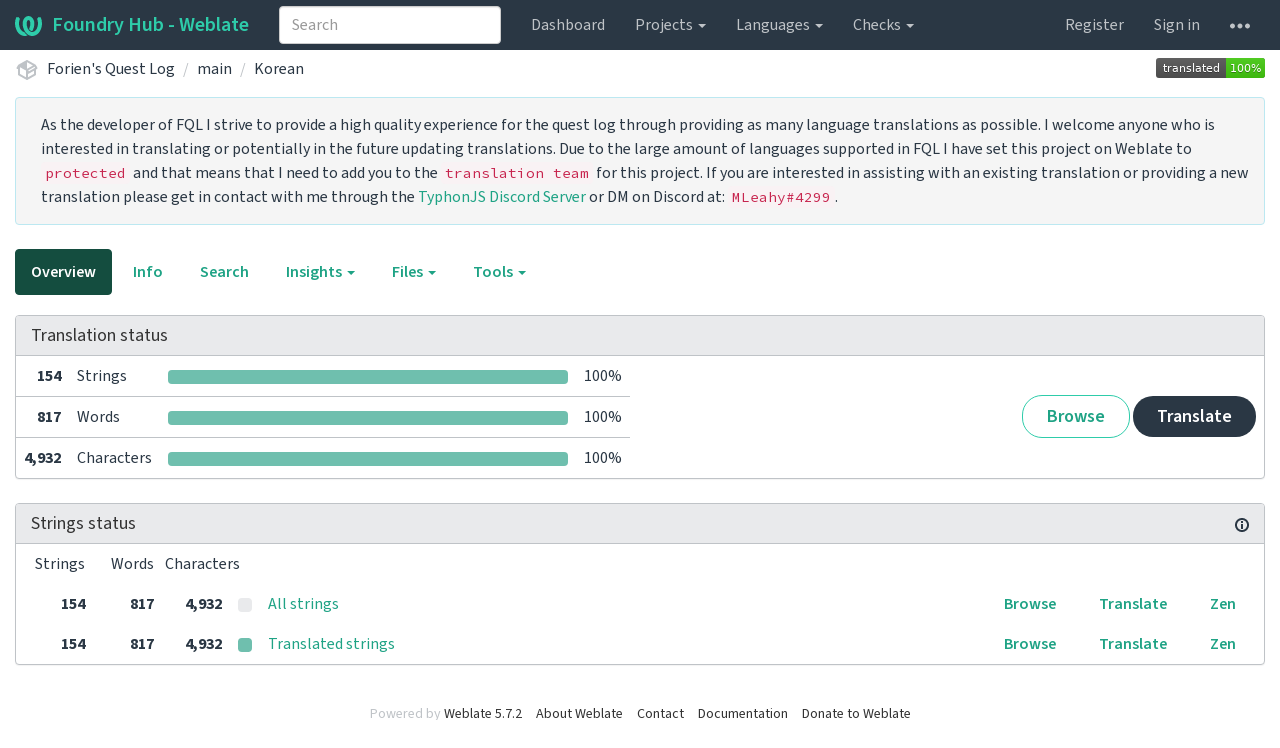

--- FILE ---
content_type: text/css
request_url: https://weblate.foundryvtt-hub.com/css/custom.css?c877948bdefcf574
body_size: 69
content:
.navbar-inverse {
    background-color: #2a3744;
  }


.navbar-inverse .navbar-brand,
.navbar-inverse .navbar-nav > li > a {
  color: #bfc3c7;
}
.navbar a path {
  fill: ;
}


  .sort-cell:hover {
    color: #1fa385;
  }
  .nav-pills > li > a,
  .btn-default {
    color: #1fa385;
  }
  .btn-link:hover path {
    fill: #1fa385;
  }

  .green path,
  .btn-default path {
    fill: #1fa385;
  }
  .btn-group-settings a:hover {
    color: #1fa385;
  }
  .format-item span {
    background-color: #1fa385;
  }
  a {
    color: #1fa385;
  }
  .btn-info {
    color: #1fa385;
  }
  .btn-info:focus,
  .btn-info.focus {
    color: #1fa385;
  }
  .btn-info:active,
  .btn-info.active,
  .open > .dropdown-toggle.btn-info {
    color: #1fa385;
  }
  .btn-info:active:hover,
  .btn-info.active:hover,
  .open > .dropdown-toggle.btn-info:hover,
  .btn-info:active:focus,
  .btn-info.active:focus,
  .open > .dropdown-toggle.btn-info:focus,
  .btn-info:active.focus,
  .btn-info.active.focus,
  .open > .dropdown-toggle.btn-info.focus {
    color: #1fa385;
  }
  .btn-link {
    color: #1fa385;
  }
  .nav .open > a,
  .nav .open > a:hover,
  .nav .open > a:focus {
    border-color: #1fa385;
  }
  .navbar-inverse .navbar-nav > .active > a,
  .navbar-inverse .navbar-nav > .active > a:hover,
  .navbar-inverse .navbar-nav > .active > a:focus {
    background-color: #1fa385;
  }
  .navbar-inverse .navbar-nav > .open > a,
  .navbar-inverse .navbar-nav > .open > a:hover,
  .navbar-inverse .navbar-nav > .open > a:focus {
    background-color: #1fa385;
  }
  @media (max-width: 767px) {
    .navbar-inverse .navbar-nav .open .dropdown-menu > .active > a,
    .navbar-inverse .navbar-nav .open .dropdown-menu > .active > a:hover,
    .navbar-inverse .navbar-nav .open .dropdown-menu > .active > a:focus {
      background-color: #1fa385;
    }
  }
  .pagination > li > a,
  .pagination > li > span {
    color: #1fa385;
  }
  a.thumbnail:hover,
  a.thumbnail:focus,
  a.thumbnail.active {
    border-color: #1fa385;
  }


  .btn-info {
    border-color: #2eccaa;
  }
  .btn-info.disabled:hover,
  .btn-info[disabled]:hover,
  fieldset[disabled] .btn-info:hover,
  .btn-info.disabled:focus,
  .btn-info[disabled]:focus,
  fieldset[disabled] .btn-info:focus,
  .btn-info.disabled.focus,
  .btn-info[disabled].focus,
  fieldset[disabled] .btn-info.focus {
    border-color: #2eccaa;
  }
  .btn-warning {
    background-color: #2eccaa;
  }
  .btn-warning.disabled:hover,
  .btn-warning[disabled]:hover,
  fieldset[disabled] .btn-warning:hover,
  .btn-warning.disabled:focus,
  .btn-warning[disabled]:focus,
  fieldset[disabled] .btn-warning:focus,
  .btn-warning.disabled.focus,
  .btn-warning[disabled].focus,
  fieldset[disabled] .btn-warning.focus {
    background-color: #2eccaa;
  }
  .btn-warning .badge {
    color: #2eccaa;
  }
  .navbar-inverse .navbar-brand:hover,
  .navbar-inverse .navbar-brand:focus {
    color: #2eccaa;
  }
  .navbar-inverse .navbar-nav > li > a:hover,
  .navbar-inverse .navbar-nav > li > a:focus {
    color: #2eccaa;
  }
  @media (max-width: 767px) {
    .navbar-inverse .navbar-nav .open .dropdown-menu > li > a:hover,
    .navbar-inverse .navbar-nav .open .dropdown-menu > li > a:focus {
      color: #2eccaa;
    }
  }
  .navbar-inverse .navbar-link:hover {
    color: #2eccaa;
  }
  .navbar-inverse .btn-link:hover,
  .navbar-inverse .btn-link:focus {
    color: #2eccaa;
  }

  .btn-info {
    border: 1px solid #2eccaa;
  }
  .navbar .navbar-brand:focus path,
  .navbar .navbar-brand:active path,
  .navbar a:hover path {
    fill: #2eccaa;
  }
  .btn-primary:hover {
    background-color: #2eccaa;
  }

  .btn-info:hover {
    background-color: #2eccaa;
  }



  a:hover,
  a:focus {
    color: #144d3f;
  }
  .text-primary {
    color: #144d3f;
  }
  .bg-primary {
    background-color: #144d3f;
  }
  .btn-link:hover,
  .btn-link:focus {
    color: #144d3f;
  }
  .dropdown-menu > .active > a,
  .dropdown-menu > .active > a:hover,
  .dropdown-menu > .active > a:focus {
    background-color: #144d3f;
  }
  .nav-pills > li.active > a,
  .nav-pills > li.active > a:hover,
  .nav-pills > li.active > a:focus {
    background-color: #144d3f;
  }
  .pagination > li > a:hover,
  .pagination > li > span:hover,
  .pagination > li > a:focus,
  .pagination > li > span:focus {
    color: #144d3f;
  }
  .pagination > .active > a,
  .pagination > .active > span,
  .pagination > .active > a:hover,
  .pagination > .active > span:hover,
  .pagination > .active > a:focus,
  .pagination > .active > span:focus {
    background-color: #144d3f;
    border-color: #144d3f;
  }
  .list-group-item.active,
  .list-group-item.active:hover,
  .list-group-item.active:focus {
    background-color: #144d3f;
    border-color: #144d3f;
  }
  .nav-pills > .active > a,
  .nav > .active > a:hover {
    border: 1px solid #144d3f;
  }
  .btn-default:hover,
  .nav-pills > li > a:hover,
  .nav-pills > li > a:focus,
  .nav-pills .open > a,
  .nav-pills .open > a:hover,
  .nav-pills .open > a:focus {
    color: #144d3f;
  }
  .btn-default:hover path,
  .green.btn-link:hover path {
    fill: #144d3f;
  }
  .format-item {
    background-color: #144d3f;
  }
  .nav-pills > .active > a,
  .nav > .active > a:hover {
    border: 1px solid #144d3f;
  }
  .btn-default:hover,
  .nav-pills > li > a:hover,
  .nav-pills > li > a:focus,
  .nav-pills .open > a,
  .nav-pills .open > a:hover,
  .nav-pills .open > a:focus {
    color: #144d3f;
  }

--- FILE ---
content_type: image/svg+xml; charset=utf-8
request_url: https://weblate.foundryvtt-hub.com/widget/forien-quest-log/main/ko/svg-badge.svg?native=1
body_size: -51
content:
<svg xmlns="http://www.w3.org/2000/svg" width="109" height="20" xml:lang="en" role="img" aria-label="translated 100%">
    <title>translated 100%</title>
    <linearGradient id="a" x2="0" y2="100%"><stop offset="0" stop-color="#bbb" stop-opacity=".1"/><stop offset="1" stop-opacity=".1"/></linearGradient>
    <rect width="109" height="20" fill="#555" rx="3"/>
    <rect width="39" height="20" x="70" fill="#4c1" rx="3"/>
    <path fill="#4c1" d="M70 0h4v20h-4z"/><rect width="109" height="20" fill="url(#a)" rx="3"/>
    <g fill="#fff" font-family="Source Sans,Kurinto Sans,DejaVu Sans,Verdana,Geneva,sans-serif" font-size="11" text-anchor="middle">
        <text x="35" y="15" fill="#010101" fill-opacity=".3">translated</text>
        <text x="35" y="14">translated</text>
        <text x="89" y="15" fill="#010101" fill-opacity=".3">100%</text>
        <text x="89" y="14">100%</text>
    </g>
</svg>
